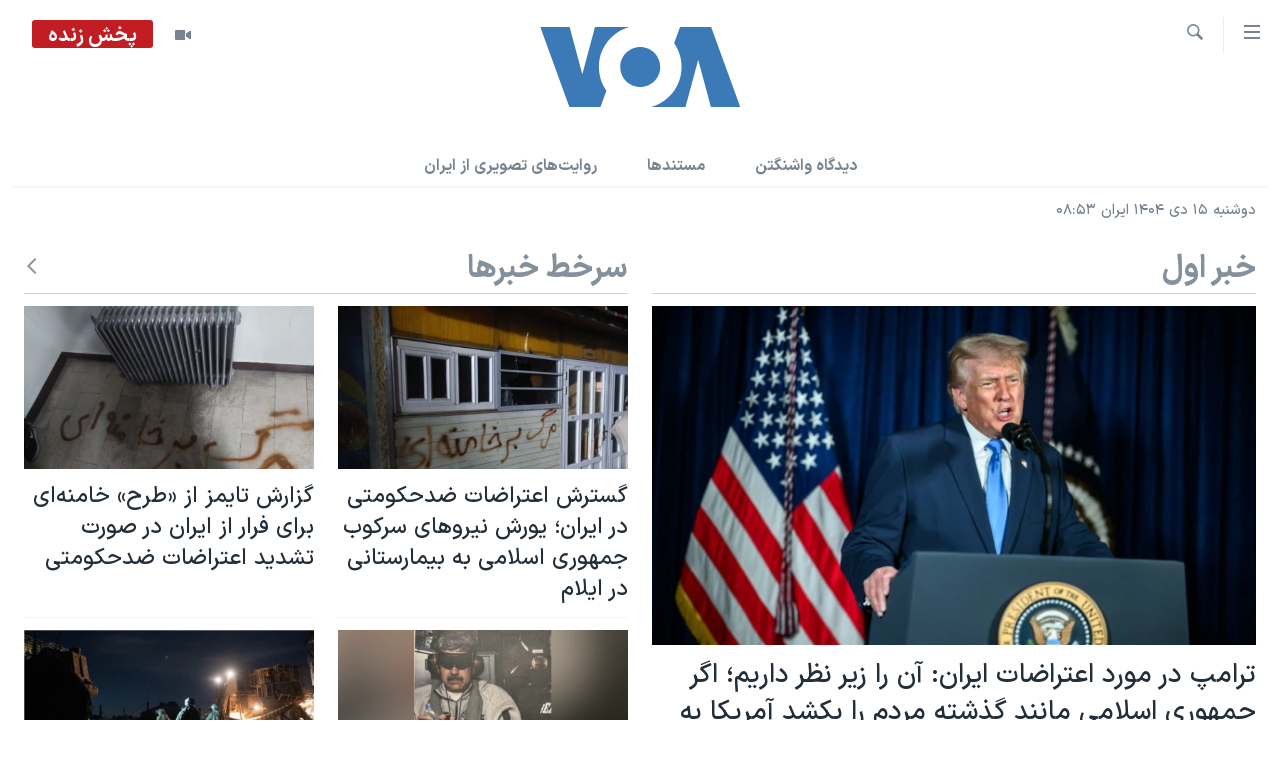

--- FILE ---
content_type: text/html; charset=utf-8
request_url: https://ir.voanews.com/
body_size: 13286
content:

<!DOCTYPE html>
<html lang="fa" dir="rtl" class="no-js">
<head>
<link href="/Content/responsive/VOA/fa-IR/VOA-fa-IR.css?&amp;av=0.0.0.0&amp;cb=306" rel="stylesheet"/>
<script src="https://tags.voanews.com/voa-pangea/prod/utag.sync.js"></script> <script type='text/javascript' src='https://www.youtube.com/iframe_api' async></script>
<script type="text/javascript">
//a general 'js' detection, must be on top level in <head>, due to CSS performance
document.documentElement.className = "js";
var cacheBuster = "306";
var appBaseUrl = "/";
var imgEnhancerBreakpoints = [0, 144, 256, 408, 650, 1023, 1597];
var isLoggingEnabled = false;
var isPreviewPage = false;
var isLivePreviewPage = false;
if (!isPreviewPage) {
window.RFE = window.RFE || {};
window.RFE.cacheEnabledByParam = window.location.href.indexOf('nocache=1') === -1;
const url = new URL(window.location.href);
const params = new URLSearchParams(url.search);
// Remove the 'nocache' parameter
params.delete('nocache');
// Update the URL without the 'nocache' parameter
url.search = params.toString();
window.history.replaceState(null, '', url.toString());
} else {
window.addEventListener('load', function() {
const links = window.document.links;
for (let i = 0; i < links.length; i++) {
links[i].href = '#';
links[i].target = '_self';
}
})
}
var pwaEnabled = false;
var swCacheDisabled;
</script>
<meta charset="utf-8" />
<title>صدای آمریکا | VOA Farsi</title>
<meta name="description" content="صدای آمریکا، رسانه بین‌المللی ایالات متحده، بازتاب‌دهنده اخبار و سیاست‌های آمریکا و رویداد‌های ایران و جهان به زبان فارسی
" />
<meta name="keywords" content="صدای آمریکا، وی او ای، برنامه تبلت، اخبار شبانگاهی، اخبار شامگاهی، روی خط، صفحه آخر،VOA، VOA Persian، VOA Farsi، " />
<meta name="viewport" content="width=device-width, initial-scale=1.0" />
<meta http-equiv="X-UA-Compatible" content="IE=edge" />
<meta name="robots" content="max-image-preview:large"><meta property="fb:pages" content="76683931440" />
<meta name="msvalidate.01" content="3286EE554B6F672A6F2E608C02343C0E" />
<link href="https://ir.voanews.com/" rel="canonical" />
<meta name="apple-mobile-web-app-title" content="صدای آمریکا" />
<meta name="apple-mobile-web-app-status-bar-style" content="black" />
<meta name="apple-itunes-app" content="app-id=1334373695" />
<meta content="article" property="og:type" />
<meta content="صدای آمریکا | VOA Farsi" property="og:title" />
<meta content="صدای آمریکا، رسانه بین‌المللی ایالات متحده، بازتاب‌دهنده اخبار و سیاست‌های آمریکا و رویداد‌های ایران و جهان به زبان فارسی
" property="og:description" />
<meta content="https://gdb.voanews.com/03cc0000-0aff-0242-ba4f-08da214f11eb_w1200_r1.png" property="og:image" />
<meta content="1200" property="og:image:width" />
<meta content="675" property="og:image:height" />
<meta content="https://ir.voanews.com/" property="og:url" />
<meta content="صدای آمریکا" property="og:site_name" />
<meta name="twitter:card" content="summary" />
<meta name="twitter:site" content="@VOAfarsi" />
<script type="application/ld+json">{"isAccessibleForFree":true,"headline":"صدای آمریکا | VOA Farsi","inLanguage":"fa-IR","keywords":"صدای آمریکا، وی او ای، برنامه تبلت، اخبار شبانگاهی، اخبار شامگاهی، روی خط، صفحه آخر،VOA، VOA Persian، VOA Farsi، ","datePublished":"2026-01-05 05:23:32Z","dateModified":"2026-01-05 05:23:32Z","publisher":{"logo":{"width":512,"height":220,"@type":"ImageObject","url":"https://ir.voanews.com/Content/responsive/VOA/fa-IR/img/logo.png"},"@type":"Organization","url":"https://ir.voanews.com","sameAs":["https://www.facebook.com/voafarsi","https://telegram.me/farsivoa","https://twitter.com/VOAfarsi","https://www.youtube.com/voafarsi","https://instagram.com/voafarsi/","\r\n\r\nhttps://www.threads.net/@voafarsi"],"name":"صدای آمریکا","alternateName":"صدای آمریکا"},"@context":"https://schema.org","@type":"WebSite","mainEntityOfPage":"https://ir.voanews.com/","url":"https://ir.voanews.com/","description":"صدای آمریکا، رسانه بین‌المللی ایالات متحده، بازتاب‌دهنده اخبار و سیاست‌های آمریکا و رویداد‌های ایران و جهان به زبان فارسی\r\n","name":"خانه","potentialAction":{"target":"https://ir.voanews.com/s?k={search_term_string}","query-input":"required name=search_term_string","@type":"SearchAction"}}</script>
<script src="/Scripts/responsive/infographics.b?v=dVbZ-Cza7s4UoO3BqYSZdbxQZVF4BOLP5EfYDs4kqEo1&amp;av=0.0.0.0&amp;cb=306"></script>
<script src="/Scripts/responsive/loader.b?v=Q26XNwrL6vJYKjqFQRDnx01Lk2pi1mRsuLEaVKMsvpA1&amp;av=0.0.0.0&amp;cb=306"></script>
<link rel="icon" type="image/svg+xml" href="/Content/responsive/VOA/img/webApp/favicon.svg" />
<link rel="alternate icon" href="/Content/responsive/VOA/img/webApp/favicon.ico" />
<link rel="apple-touch-icon" sizes="152x152" href="/Content/responsive/VOA/img/webApp/ico-152x152.png" />
<link rel="apple-touch-icon" sizes="144x144" href="/Content/responsive/VOA/img/webApp/ico-144x144.png" />
<link rel="apple-touch-icon" sizes="114x114" href="/Content/responsive/VOA/img/webApp/ico-114x114.png" />
<link rel="apple-touch-icon" sizes="72x72" href="/Content/responsive/VOA/img/webApp/ico-72x72.png" />
<link rel="apple-touch-icon-precomposed" href="/Content/responsive/VOA/img/webApp/ico-57x57.png" />
<link rel="icon" sizes="192x192" href="/Content/responsive/VOA/img/webApp/ico-192x192.png" />
<link rel="icon" sizes="128x128" href="/Content/responsive/VOA/img/webApp/ico-128x128.png" />
<meta name="msapplication-TileColor" content="#ffffff" />
<meta name="msapplication-TileImage" content="/Content/responsive/VOA/img/webApp/ico-144x144.png" />
<link rel="alternate" type="application/rss+xml" title="VOA - Top Stories [RSS]" href="/api/" />
<link rel="sitemap" type="application/rss+xml" href="/sitemap.xml" />
</head>
<body class=" nav-no-loaded cc_theme pg-section pg-home nojs-images date-time-enabled">
<script type="text/javascript" >
var analyticsData = {url:"https://ir.voanews.com",property_id:"476",page_title:"خانه",page_type:"homepage",content_type:"index",subcontent_type:"homepage",last_modified:"2026-01-05 05:23:32Z",pub_datetime:"2016-05-03 00:00:00Z",pub_year:"2016",pub_month:"05",pub_day:"03",pub_hour:"00",pub_weekday:"Tuesday",section:"خانه",english_section:"home",domain:"ir.voanews.com",language:"Persian",language_service:"VOA Persian",platform:"web",copied:"no",copied_article:"",copied_title:"",runs_js:"Yes",cms_release:"8.44.0.0.306",enviro_type:"prod",slug:"home",entity:"VOA",short_language_service:"PER",platform_short:"W",page_name:"خانه"};
</script>
<noscript><iframe src="https://www.googletagmanager.com/ns.html?id=GTM-N8MP7P" height="0" width="0" style="display:none;visibility:hidden"></iframe></noscript><script type="text/javascript" data-cookiecategory="analytics">
var gtmEventObject = Object.assign({}, analyticsData, {event: 'page_meta_ready'});window.dataLayer = window.dataLayer || [];window.dataLayer.push(gtmEventObject);
if (top.location === self.location) { //if not inside of an IFrame
var renderGtm = "true";
if (renderGtm === "true") {
(function(w,d,s,l,i){w[l]=w[l]||[];w[l].push({'gtm.start':new Date().getTime(),event:'gtm.js'});var f=d.getElementsByTagName(s)[0],j=d.createElement(s),dl=l!='dataLayer'?'&l='+l:'';j.async=true;j.src='//www.googletagmanager.com/gtm.js?id='+i+dl;f.parentNode.insertBefore(j,f);})(window,document,'script','dataLayer','GTM-N8MP7P');
}
}
</script>
<!--Analytics tag js version start-->
<script type="text/javascript" data-cookiecategory="analytics">
var utag_data = Object.assign({}, analyticsData, {});
if(typeof(TealiumTagFrom)==='function' && typeof(TealiumTagSearchKeyword)==='function') {
var utag_from=TealiumTagFrom();var utag_searchKeyword=TealiumTagSearchKeyword();
if(utag_searchKeyword!=null && utag_searchKeyword!=='' && utag_data["search_keyword"]==null) utag_data["search_keyword"]=utag_searchKeyword;if(utag_from!=null && utag_from!=='') utag_data["from"]=TealiumTagFrom();}
if(window.top!== window.self&&utag_data.page_type==="snippet"){utag_data.page_type = 'iframe';}
try{if(window.top!==window.self&&window.self.location.hostname===window.top.location.hostname){utag_data.platform = 'self-embed';utag_data.platform_short = 'se';}}catch(e){if(window.top!==window.self&&window.self.location.search.includes("platformType=self-embed")){utag_data.platform = 'cross-promo';utag_data.platform_short = 'cp';}}
(function(a,b,c,d){ a="https://tags.voanews.com/voa-pangea/prod/utag.js"; b=document;c="script";d=b.createElement(c);d.src=a;d.type="text/java"+c;d.async=true; a=b.getElementsByTagName(c)[0];a.parentNode.insertBefore(d,a); })();
</script>
<!--Analytics tag js version end-->
<!-- Analytics tag management NoScript -->
<noscript>
<img style="position: absolute; border: none;" src="https://ssc.voanews.com/b/ss/bbgprod,bbgentityvoa/1/G.4--NS/143976424?pageName=voa%3aper%3aw%3ahomepage%3a%d8%ae%d8%a7%d9%86%d9%87&amp;c6=%d8%ae%d8%a7%d9%86%d9%87&amp;v36=8.44.0.0.306&amp;v6=D=c6&amp;g=https%3a%2f%2fir.voanews.com&amp;c1=D=g&amp;v1=D=g&amp;events=event1&amp;c16=voa%20persian&amp;v16=D=c16&amp;c5=home&amp;v5=D=c5&amp;ch=%d8%ae%d8%a7%d9%86%d9%87&amp;c15=persian&amp;v15=D=c15&amp;c4=index&amp;v4=D=c4&amp;v20=no&amp;c17=web&amp;v17=D=c17&amp;mcorgid=518abc7455e462b97f000101%40adobeorg&amp;server=ir.voanews.com&amp;pageType=D=c4&amp;ns=bbg&amp;v29=D=server&amp;v25=voa&amp;v30=476&amp;v105=D=User-Agent " alt="analytics" width="1" height="1" /></noscript>
<!-- End of Analytics tag management NoScript -->
<!--*** Accessibility links - For ScreenReaders only ***-->
<section>
<div class="sr-only">
<h2>لینکهای قابل دسترسی</h2>
<ul>
<li><a href="#content" data-disable-smooth-scroll="1">جهش به محتوای اصلی</a></li>
<li><a href="#navigation" data-disable-smooth-scroll="1">جهش به صفحه اصلی </a></li>
<li><a href="#txtHeaderSearch" data-disable-smooth-scroll="1">جهش به جستجو</a></li>
</ul>
</div>
</section>
<div dir="rtl">
<div id="page">
<aside>
<div class="ctc-message pos-fix">
<div class="ctc-message__inner">لینک در حافظه ذخیره شد</div>
</div>
</aside>
<div class="hdr-20 hdr-20--big">
<div class="hdr-20__inner">
<div class="hdr-20__max pos-rel">
<div class="hdr-20__side hdr-20__side--primary d-flex">
<label data-for="main-menu-ctrl" data-switcher-trigger="true" data-switch-target="main-menu-ctrl" class="burger hdr-trigger pos-rel trans-trigger" data-trans-evt="click" data-trans-id="menu">
<span class="ico ico-close hdr-trigger__ico hdr-trigger__ico--close burger__ico burger__ico--close"></span>
<span class="ico ico-menu hdr-trigger__ico hdr-trigger__ico--open burger__ico burger__ico--open"></span>
</label>
<div class="menu-pnl pos-fix trans-target" data-switch-target="main-menu-ctrl" data-trans-id="menu">
<div class="menu-pnl__inner">
<nav class="main-nav menu-pnl__item menu-pnl__item--first">
<ul class="main-nav__list accordeon" data-analytics-tales="false" data-promo-name="link" data-location-name="nav,secnav">
<li class="main-nav__item">
<a class="main-nav__item-name main-nav__item-name--link" href="/" title="خانه" >خانه</a>
</li>
<li class="main-nav__item accordeon__item" data-switch-target="menu-item-790">
<label class="main-nav__item-name main-nav__item-name--label accordeon__control-label" data-switcher-trigger="true" data-for="menu-item-790">
موضوع ها
<span class="ico ico-chevron-down main-nav__chev"></span>
</label>
<div class="main-nav__sub-list">
<a class="main-nav__item-name main-nav__item-name--link main-nav__item-name--sub" href="/iran" title="ایران" data-item-name="iran" >ایران</a>
<a class="main-nav__item-name main-nav__item-name--link main-nav__item-name--sub" href="/america" title="آمریکا" data-item-name="us" >آمریکا</a>
<a class="main-nav__item-name main-nav__item-name--link main-nav__item-name--sub" href="/world" title="جهان" data-item-name="world" >جهان</a>
<a class="main-nav__item-name main-nav__item-name--link main-nav__item-name--sub" href="/z/1031" title="گزیده‌ها" data-item-name="s_persian_news" >گزیده‌ها</a>
<a class="main-nav__item-name main-nav__item-name--link main-nav__item-name--sub" href="/z/3826" title="ویژه برنامه‌ها" data-item-name="p_special-programs" >ویژه برنامه‌ها</a>
<a class="main-nav__item-name main-nav__item-name--link main-nav__item-name--sub" href="/z/6646" title="ویدیوها" data-item-name="s_videos" >ویدیوها</a>
<a class="main-nav__item-name main-nav__item-name--link main-nav__item-name--sub" href="/z/4264" title="حقوق شهروندی" data-item-name="s_civil-rights" >حقوق شهروندی</a>
<a class="main-nav__item-name main-nav__item-name--link main-nav__item-name--sub" href="/z/1037" title="علم و فناوری" data-item-name="s_persian_news_science-technology" >علم و فناوری</a>
<a class="main-nav__item-name main-nav__item-name--link main-nav__item-name--sub" href="/z/1113" title="گالری عکس" data-item-name="persian_news_photo-galleries" >گالری عکس</a>
<a class="main-nav__item-name main-nav__item-name--link main-nav__item-name--sub" href="/p/6980.html" title="آرشیو پخش زنده" >آرشیو پخش زنده</a>
</div>
</li>
<li class="main-nav__item">
<a class="main-nav__item-name main-nav__item-name--link" href="/programs/tv" title="برنامه های تلویزیونی" >برنامه های تلویزیونی</a>
</li>
<li class="main-nav__item">
<a class="main-nav__item-name main-nav__item-name--link" href="/schedule/tv.html#live-now" title="جدول برنامه ها" >جدول برنامه ها</a>
</li>
<li class="main-nav__item accordeon__item" data-switch-target="menu-item-1810">
<label class="main-nav__item-name main-nav__item-name--label accordeon__control-label" data-switcher-trigger="true" data-for="menu-item-1810">
صفحه‌های ویژه
<span class="ico ico-chevron-down main-nav__chev"></span>
</label>
<div class="main-nav__sub-list">
<a class="main-nav__item-name main-nav__item-name--link main-nav__item-name--sub" href="/p/7055.html" title="صفحه‌های ویژه" >صفحه‌های ویژه</a>
<a class="main-nav__item-name main-nav__item-name--link main-nav__item-name--sub" href="/p/9836.html" title="۲۵۰سالگی آمریکا" data-item-name="America250 project" >۲۵۰سالگی آمریکا</a>
<a class="main-nav__item-name main-nav__item-name--link main-nav__item-name--sub" href="/p/9133.html" title="مستندها" target="_blank" rel="noopener">مستندها</a>
<a class="main-nav__item-name main-nav__item-name--link main-nav__item-name--sub" href="/p/9582.html" title="بایگانی برنامه‌های تلویزیونی" target="_blank" rel="noopener">بایگانی برنامه‌های تلویزیونی</a>
<a class="main-nav__item-name main-nav__item-name--link main-nav__item-name--sub" href="/z/7939" title="انتخابات ریاست جمهوری آمریکا ۲۰۲۴" target="_blank" rel="noopener">انتخابات ریاست جمهوری آمریکا ۲۰۲۴</a>
<a class="main-nav__item-name main-nav__item-name--link main-nav__item-name--sub" href="/p/9307.html" title="حمله جمهوری اسلامی به اسرائیل" data-item-name="M.E. in crisis" >حمله جمهوری اسلامی به اسرائیل</a>
<a class="main-nav__item-name main-nav__item-name--link main-nav__item-name--sub" href="/p/9035.html" title="رمز مهسا" target="_blank" rel="noopener">رمز مهسا</a>
<a class="main-nav__item-name main-nav__item-name--link main-nav__item-name--sub" href="/p/8996.html" title="ورزش زنان در ایران" target="_blank" rel="noopener">ورزش زنان در ایران</a>
<a class="main-nav__item-name main-nav__item-name--link main-nav__item-name--sub" href="/p/8448.html" title="اعتراضات زن، زندگی، آزادی" target="_blank" rel="noopener">اعتراضات زن، زندگی، آزادی</a>
<a class="main-nav__item-name main-nav__item-name--link main-nav__item-name--sub" href="/p/7777.html" title="مجموعه مستندهای دادخواهی" target="_blank" rel="noopener">مجموعه مستندهای دادخواهی</a>
<a class="main-nav__item-name main-nav__item-name--link main-nav__item-name--sub" href="/p/9294.html" title="برنامه‌های نوروز ۱۴۰۳" target="_blank" rel="noopener">برنامه‌های نوروز ۱۴۰۳</a>
<a class="main-nav__item-name main-nav__item-name--link main-nav__item-name--sub" href="/p/7842.html" title="تریبونال مردمی آبان ۹۸" target="_blank" rel="noopener">تریبونال مردمی آبان ۹۸</a>
<a class="main-nav__item-name main-nav__item-name--link main-nav__item-name--sub" href="/p/8330.html" title="دادگاه حمید نوری" target="_blank" rel="noopener">دادگاه حمید نوری</a>
<a class="main-nav__item-name main-nav__item-name--link main-nav__item-name--sub" href="/p/7197.html" title="چهل سال گروگان‌گیری" target="_blank" rel="noopener">چهل سال گروگان‌گیری</a>
<a class="main-nav__item-name main-nav__item-name--link main-nav__item-name--sub" href="/p/6715.html" title="قانون شفافیت دارائی کادر رهبری ایران" target="_blank" rel="noopener">قانون شفافیت دارائی کادر رهبری ایران</a>
<a class="main-nav__item-name main-nav__item-name--link main-nav__item-name--sub" href="/p/7207.html" title="اعتراضات مردمی آبان ۹۸" target="_blank" rel="noopener">اعتراضات مردمی آبان ۹۸</a>
<a class="main-nav__item-name main-nav__item-name--link main-nav__item-name--sub" href="/p/9085.html" title="اسرائیل در جنگ" target="_blank" rel="noopener">اسرائیل در جنگ</a>
<a class="main-nav__item-name main-nav__item-name--link main-nav__item-name--sub" href="/p/9084.html" title="نرگس محمدی برنده جایزه نوبل صلح" target="_blank" rel="noopener">نرگس محمدی برنده جایزه نوبل صلح</a>
<a class="main-nav__item-name main-nav__item-name--link main-nav__item-name--sub" href="/z/1160" title="همایش محافظه‌کاران آمریکا &#171;سی‌پک&#187;" target="_blank" rel="noopener">همایش محافظه‌کاران آمریکا &#171;سی‌پک&#187;</a>
</div>
</li>
</ul>
</nav>
<div class="menu-pnl__item">
<a href="https://learningenglish.voanews.com/" class="menu-pnl__item-link" alt="یادگیری زبان انگلیسی">یادگیری زبان انگلیسی</a>
</div>
<div class="menu-pnl__item menu-pnl__item--social">
<h5 class="menu-pnl__sub-head">دنبال کنید</h5>
<a href="https://www.facebook.com/voafarsi" title="در فیسبوک ما را دنبال کنید" data-analytics-text="follow_on_facebook" class="btn btn--rounded btn--social-inverted menu-pnl__btn js-social-btn btn-facebook" target="_blank" rel="noopener">
<span class="ico ico-facebook-alt ico--rounded"></span>
</a>
<a href="https://telegram.me/farsivoa" title="در تلگرام ما را دنبال کنید" data-analytics-text="follow_on_telegram" class="btn btn--rounded btn--social-inverted menu-pnl__btn js-social-btn btn-telegram" target="_blank" rel="noopener">
<span class="ico ico-telegram ico--rounded"></span>
</a>
<a href="
https://www.threads.net/@voafarsi" title="در تردز ما را دنبال کنید" data-analytics-text="follow_on_threads" class="btn btn--rounded btn--social-inverted menu-pnl__btn js-social-btn btn-threads" target="_blank" rel="noopener">
<span class="ico ico-threads ico--rounded"></span>
</a>
<a href="https://twitter.com/VOAfarsi" title="در ایکس ما را دنبال کنید" data-analytics-text="follow_on_twitter" class="btn btn--rounded btn--social-inverted menu-pnl__btn js-social-btn btn-twitter" target="_blank" rel="noopener">
<span class="ico ico-twitter ico--rounded"></span>
</a>
<a href="https://www.youtube.com/voafarsi" title="در یوتیوب ما را دنبال کنید" data-analytics-text="follow_on_youtube" class="btn btn--rounded btn--social-inverted menu-pnl__btn js-social-btn btn-youtube" target="_blank" rel="noopener">
<span class="ico ico-youtube ico--rounded"></span>
</a>
<a href="https://instagram.com/voafarsi/" title="در اینستاگرام ما را دنبال کنید" data-analytics-text="follow_on_instagram" class="btn btn--rounded btn--social-inverted menu-pnl__btn js-social-btn btn-instagram" target="_blank" rel="noopener">
<span class="ico ico-instagram ico--rounded"></span>
</a>
</div>
<div class="menu-pnl__item">
<a href="/navigation/allsites" class="menu-pnl__item-link">
<span class="ico ico-languages "></span>
زبانهای مختلف
</a>
</div>
</div>
</div>
<label data-for="top-search-ctrl" data-switcher-trigger="true" data-switch-target="top-search-ctrl" class="top-srch-trigger hdr-trigger">
<span class="ico ico-close hdr-trigger__ico hdr-trigger__ico--close top-srch-trigger__ico top-srch-trigger__ico--close"></span>
<span class="ico ico-search hdr-trigger__ico hdr-trigger__ico--open top-srch-trigger__ico top-srch-trigger__ico--open"></span>
</label>
<div class="srch-top srch-top--in-header" data-switch-target="top-search-ctrl">
<div class="container">
<form action="/s" class="srch-top__form srch-top__form--in-header" id="form-topSearchHeader" method="get" role="search"><label for="txtHeaderSearch" class="sr-only">جستجو</label>
<input type="text" id="txtHeaderSearch" name="k" placeholder="متن جستجو ...." accesskey="s" value="" class="srch-top__input analyticstag-event" onkeydown="if (event.keyCode === 13) { FireAnalyticsTagEventOnSearch('search', $dom.get('#txtHeaderSearch')[0].value) }" />
<button title="جستجو" type="submit" class="btn btn--top-srch analyticstag-event" onclick="FireAnalyticsTagEventOnSearch('search', $dom.get('#txtHeaderSearch')[0].value) ">
<span class="ico ico-search"></span>
</button></form>
</div>
</div>
<a href="/" class="main-logo-link">
<img src="/Content/responsive/VOA/fa-IR/img/logo-compact.svg" class="main-logo main-logo--comp" alt="site logo">
<img src="/Content/responsive/VOA/fa-IR/img/logo.svg" class="main-logo main-logo--big" alt="site logo">
</a>
</div>
<div class="hdr-20__side hdr-20__side--secondary d-flex">
<a href="/z/6646" title="ویدیو" class="hdr-20__secondary-item" data-item-name="video">
<span class="ico ico-video hdr-20__secondary-icon"></span>
</a>
<a href="/s" title="جستجو" class="hdr-20__secondary-item hdr-20__secondary-item--search" data-item-name="search">
<span class="ico ico-search hdr-20__secondary-icon hdr-20__secondary-icon--search"></span>
</a>
<div class="hdr-20__secondary-item live-b-drop">
<div class="live-b-drop__off">
<a href="/live/video/86" class="live-b-drop__link" title="پخش زنده" data-item-name="live">
<span class="badge badge--live-btn badge--live">
پخش زنده
</span>
</a>
</div>
<div class="live-b-drop__on hidden">
<label data-for="live-ctrl" data-switcher-trigger="true" data-switch-target="live-ctrl" class="live-b-drop__label pos-rel">
<span class="badge badge--live badge--live-btn">
پخش زنده
</span>
<span class="ico ico-close live-b-drop__label-ico live-b-drop__label-ico--close"></span>
</label>
<div class="live-b-drop__panel" id="targetLivePanelDiv" data-switch-target="live-ctrl"></div>
</div>
</div>
<div class="srch-bottom">
<form action="/s" class="srch-bottom__form d-flex" id="form-bottomSearch" method="get" role="search"><label for="txtSearch" class="sr-only">جستجو</label>
<input type="search" id="txtSearch" name="k" placeholder="متن جستجو ...." accesskey="s" value="" class="srch-bottom__input analyticstag-event" onkeydown="if (event.keyCode === 13) { FireAnalyticsTagEventOnSearch('search', $dom.get('#txtSearch')[0].value) }" />
<button title="جستجو" type="submit" class="btn btn--bottom-srch analyticstag-event" onclick="FireAnalyticsTagEventOnSearch('search', $dom.get('#txtSearch')[0].value) ">
<span class="ico ico-search"></span>
</button></form>
</div>
</div>
<img src="/Content/responsive/VOA/fa-IR/img/logo-print.gif" class="logo-print" alt="site logo">
<img src="/Content/responsive/VOA/fa-IR/img/logo-print_color.png" class="logo-print logo-print--color" alt="site logo">
</div>
</div>
</div>
<script>
if (document.body.className.indexOf('pg-home') > -1) {
var nav2In = document.querySelector('.hdr-20__inner');
var nav2Sec = document.querySelector('.hdr-20__side--secondary');
var secStyle = window.getComputedStyle(nav2Sec);
if (nav2In && window.pageYOffset < 150 && secStyle['position'] !== 'fixed') {
nav2In.classList.add('hdr-20__inner--big')
}
}
</script>
<div class="c-hlights c-hlights--breaking c-hlights--no-item" data-hlight-display="mobile,desktop">
<div class="c-hlights__wrap container p-0">
<div class="c-hlights__nav">
<a role="button" href="#" title="قبلی">
<span class="ico ico-chevron-backward m-0"></span>
<span class="sr-only">قبلی</span>
</a>
<a role="button" href="#" title="بعدی">
<span class="ico ico-chevron-forward m-0"></span>
<span class="sr-only">بعدی</span>
</a>
</div>
<span class="c-hlights__label">
<span class="">خبر فوری</span>
<span class="switcher-trigger">
<label data-for="more-less-1" data-switcher-trigger="true" class="switcher-trigger__label switcher-trigger__label--more p-b-0" title="بیشتر بخوانید">
<span class="ico ico-chevron-down"></span>
</label>
<label data-for="more-less-1" data-switcher-trigger="true" class="switcher-trigger__label switcher-trigger__label--less p-b-0" title="کمتر">
<span class="ico ico-chevron-up"></span>
</label>
</span>
</span>
<ul class="c-hlights__items switcher-target" data-switch-target="more-less-1">
</ul>
</div>
</div> <div class="sub-nav container">
<div class="sub-nav__inner">
<a class="sub-nav__link" href="https://editorials.voa.gov/z/6242" title="دیدگاه واشنگتن" target="_blank" rel="noopener">دیدگاه واشنگتن</a>
<a class="sub-nav__link" href="/p/9133.html" title="مستندها" target="_blank" rel="noopener">مستندها</a>
<a class="sub-nav__link" href="/z/7790" title="روایت‌های تصویری از ایران" >روایت‌های تصویری از ایران</a>
</div>
</div>
<div class="date-time-area ">
<div class="container">
<span class="date-time">
دوشنبه ۱۵ دی ۱۴۰۴ ایران ۰۸:۵۳
</span>
</div>
</div>
<div id="content">
<div class="wg-hlight" id="wrowblock-5227_45" >
<div class="container" id="wrowblock-5227_46" >
</div>
</div>
<div class="container" id="wrowblock-48493_74" >
<div class="row" id="wrowblock-48493_52" >
<div class="col-xs-12 col-sm-12 col-md-6 col-lg-6 wg-area-2c" id="wrowblock-48493_53" >
<div class="media-block-wrap" id="wrowblock-48493_55" data-area-id=R2_1>
<h2 class="section-head">
خبر اول </h2>
<div class="row">
<div class="col-xs-12 col-sm-12 col-md-12 col-lg-12 wg-area-2c">
<div class="row">
<ul>
<li class="col-xs-12 col-sm-12 col-md-12 col-lg-12">
<div class="media-block ">
<a href="/a/8099025.html" class="img-wrap img-wrap--t-spac img-wrap--size-1" title="ترامپ در مورد اعتراضات ایران: آن را زیر نظر داریم؛ اگر جمهوری اسلامی مانند گذشته مردم را بکشد آمریکا به شدت به آن ضربه خواهد زد">
<div class="thumb thumb16_9">
<noscript class="nojs-img">
<img src="https://gdb.voanews.com/b02ce4b8-bb7a-4607-f727-08de3bf95a74_w250_r1.jpg" alt="دونالد ترامپ، رئیس جمهوری آمریکا - آرشیو" />
</noscript>
<img data-src="https://gdb.voanews.com/b02ce4b8-bb7a-4607-f727-08de3bf95a74_w250_r1.jpg" src="" alt="دونالد ترامپ، رئیس جمهوری آمریکا - آرشیو" class=""/>
</div>
</a>
</div>
</li>
</ul>
</div>
</div>
<div class="col-xs-12 col-sm-12 col-md-12 col-lg-12 wg-area-2c">
<div class="row">
<ul>
<li class="col-xs-12 col-sm-12 col-md-12 col-lg-12">
<div class="media-block media-block--top-story-package package-list--last">
<div class="media-block__content">
<a href="/a/8099025.html">
<h4 class="media-block__title media-block__title--size-1" title="ترامپ در مورد اعتراضات ایران: آن را زیر نظر داریم؛ اگر جمهوری اسلامی مانند گذشته مردم را بکشد آمریکا به شدت به آن ضربه خواهد زد">
ترامپ در مورد اعتراضات ایران: آن را زیر نظر داریم؛ اگر جمهوری اسلامی مانند گذشته مردم را بکشد آمریکا به شدت به آن ضربه خواهد زد
</h4>
<p class="perex perex--mb perex--size-1">دونالد ترامپ، رئیس جمهوری آمریکا روز یکشنبه به خبرنگاران گفت اگر جمهوری اسلامی &#171;مانند گذشته شروع به کشتن مردم کنند، فکر می‌کنم ایالات متحده به شدت به آنها ضربه خواهد زد.&#187;</p>
</a>
</div>
</div>
</li>
</ul>
</div>
</div>
</div>
</div>
</div>
<div class="col-xs-12 col-sm-12 col-md-6 col-lg-6 wg-area-2c" id="wrowblock-48493_54" >
<div class="media-block-wrap" id="wrowblock-48493_56" data-area-id=R2_2>
<h2 class="section-head">
<a href="/z/1696"><span class="ico ico-chevron-forward pull-right flip"></span>سرخط خبرها</a> </h2>
<div class="row">
<ul>
<li class="col-xs-12 col-sm-6 col-md-6 col-lg-6 mb-grid">
<div class="media-block ">
<a href="/a/8099028.html" class="img-wrap img-wrap--t-spac img-wrap--size-2" title="گسترش اعتراضات ضدحکومتی در ایران؛ یورش نیروهای سرکوب جمهوری اسلامی به بیمارستانی در ایلام">
<div class="thumb thumb16_9">
<noscript class="nojs-img">
<img src="https://gdb.voanews.com/3d02791d-b181-4a4f-457f-08de3cb97958_w160_r1.jpg" alt="شعار مرگ بر خامنه‌ای
شیشه‌های دفتر بسیج
دانشگاه خواجه نصیر دیوارهای دفتر بسیج ۱۳ دی ۱۴۰۴" />
</noscript>
<img data-src="https://gdb.voanews.com/3d02791d-b181-4a4f-457f-08de3cb97958_w100_r1.jpg" src="" alt="شعار مرگ بر خامنه‌ای
شیشه‌های دفتر بسیج
دانشگاه خواجه نصیر دیوارهای دفتر بسیج ۱۳ دی ۱۴۰۴" class=""/>
</div>
</a>
<div class="media-block__content">
<a href="/a/8099028.html">
<h4 class="media-block__title media-block__title--size-2" title="گسترش اعتراضات ضدحکومتی در ایران؛ یورش نیروهای سرکوب جمهوری اسلامی به بیمارستانی در ایلام">
گسترش اعتراضات ضدحکومتی در ایران؛ یورش نیروهای سرکوب جمهوری اسلامی به بیمارستانی در ایلام
</h4>
</a>
</div>
</div>
</li>
<li class="col-xs-12 col-sm-6 col-md-6 col-lg-6 mb-grid">
<div class="media-block ">
<a href="/a/8099026.html" class="img-wrap img-wrap--t-spac img-wrap--size-2" title="گزارش تایمز از &#171;طرح&#187; خامنه‌ای برای فرار از ایران در صورت تشدید اعتراضات ضدحکومتی">
<div class="thumb thumb16_9">
<noscript class="nojs-img">
<img src="https://gdb.voanews.com/9401a36b-597e-489a-ca0d-08de3bf6f1ff_w160_r1.jpg" alt="شعار مرگ بر خامنه‌ای
دانشگاه خواجه نصیر شعارنویسی دانشجویان خوابگاه ۱۳ دی ۱۴۰۴" />
</noscript>
<img data-src="https://gdb.voanews.com/9401a36b-597e-489a-ca0d-08de3bf6f1ff_w100_r1.jpg" src="" alt="شعار مرگ بر خامنه‌ای
دانشگاه خواجه نصیر شعارنویسی دانشجویان خوابگاه ۱۳ دی ۱۴۰۴" class=""/>
</div>
</a>
<div class="media-block__content">
<a href="/a/8099026.html">
<h4 class="media-block__title media-block__title--size-2" title="گزارش تایمز از &#171;طرح&#187; خامنه‌ای برای فرار از ایران در صورت تشدید اعتراضات ضدحکومتی">
گزارش تایمز از &#171;طرح&#187; خامنه‌ای برای فرار از ایران در صورت تشدید اعتراضات ضدحکومتی
</h4>
</a>
</div>
</div>
</li>
<li class="col-xs-12 col-sm-6 col-md-6 col-lg-6 mb-grid">
<div class="media-block ">
<a href="/a/8098797.html" class="img-wrap img-wrap--t-spac img-wrap--size-2" title="جزئیات آمادگی برای بازداشت مادورو؛ ماه‌ها برنامه‌ریزی مشترک نهادهای امنیتی و قضایی آمریکا">
<div class="thumb thumb16_9">
<noscript class="nojs-img">
<img src="https://gdb.voanews.com/85bc7923-4b2c-4d27-4572-08de3cb97958_w160_r1.jpg" alt="" />
</noscript>
<img data-src="https://gdb.voanews.com/85bc7923-4b2c-4d27-4572-08de3cb97958_w100_r1.jpg" src="" alt="" class=""/>
</div>
</a>
<div class="media-block__content">
<a href="/a/8098797.html">
<h4 class="media-block__title media-block__title--size-2" title="جزئیات آمادگی برای بازداشت مادورو؛ ماه‌ها برنامه‌ریزی مشترک نهادهای امنیتی و قضایی آمریکا">
جزئیات آمادگی برای بازداشت مادورو؛ ماه‌ها برنامه‌ریزی مشترک نهادهای امنیتی و قضایی آمریکا
</h4>
</a>
</div>
</div>
</li>
<li class="col-xs-12 col-sm-6 col-md-6 col-lg-6 mb-grid">
<div class="media-block ">
<a href="/a/israel-destroys-two-kilometers-of-hamas-tunnel-in-beit-lahiya/8098781.html" class="img-wrap img-wrap--t-spac img-wrap--size-2" title="ارتش اسرائیل از انهدام تونل دو کیلومتری حماس در بیت‌لاهیا خبر داد">
<div class="thumb thumb16_9">
<noscript class="nojs-img">
<img src="https://gdb.voanews.com/66c9e0d8-34fa-4e02-7ce9-08de3bec8ac7_w160_r1.png" alt="نیروهای ارتش دفاعی اسرائیل در شمال نوار غزه" />
</noscript>
<img data-src="https://gdb.voanews.com/66c9e0d8-34fa-4e02-7ce9-08de3bec8ac7_w100_r1.png" src="" alt="نیروهای ارتش دفاعی اسرائیل در شمال نوار غزه" class=""/>
</div>
</a>
<div class="media-block__content">
<a href="/a/israel-destroys-two-kilometers-of-hamas-tunnel-in-beit-lahiya/8098781.html">
<h4 class="media-block__title media-block__title--size-2" title="ارتش اسرائیل از انهدام تونل دو کیلومتری حماس در بیت‌لاهیا خبر داد">
ارتش اسرائیل از انهدام تونل دو کیلومتری حماس در بیت‌لاهیا خبر داد
</h4>
</a>
</div>
</div>
</li>
</ul>
</div>
</div>
</div>
</div>
</div>
<div class="container" id="wrowblock-5230_75" >
<div class="row" id="wrowblock-5230_57" >
<div class="col-xs-12 col-sm-12 col-md-6 col-lg-6 wg-area-2c" id="wrowblock-5230_58" >
</div>
<div class="col-xs-12 col-sm-6 col-md-3 col-lg-3 wg-area-1c" id="wrowblock-5230_59" >
</div>
<div class="col-xs-12 col-sm-6 col-md-3 col-lg-3 wg-area-1c" id="wrowblock-5230_60" >
</div>
</div>
</div>
<div class="container" id="wrowblock-18314_73" >
<div class="row" id="wrowblock-18314_49" >
<div class="col-xs-12 col-sm-12 col-md-12 col-lg-12 wg-area-4c" id="wrowblock-18314_50" >
</div>
</div>
</div>
<div class="container" id="wrowblock-5231_76" >
<div class="row sm-clear-third" id="wrowblock-5231_64" >
<div class="col-xs-12 col-sm-6 col-md-3 col-lg-3 wg-area-1c" id="wrowblock-5231_65" >
</div>
<div class="col-xs-12 col-sm-6 col-md-3 col-lg-3 wg-area-1c" id="wrowblock-5231_66" >
</div>
<div class="col-xs-12 col-sm-6 col-md-3 col-lg-3 wg-area-1c" id="wrowblock-5231_67" >
</div>
<div class="col-xs-12 col-sm-6 col-md-3 col-lg-3 wg-area-1c" id="wrowblock-5231_68" >
</div>
</div>
</div>
<div class="fredContent" id="wrowblock-43891_42" >
<div class="fredContent__bg" id="wrowblock-43891_44" data-area-id=R6_1>
<div class="container">
<h2 class="section-head section-head--fred-dark">
<a href="/z/6646"><span class="ico ico-chevron-forward pull-right flip"></span>ویدیوها</a> </h2>
<div class="fredContent__controls">
<div class="fredContent__controls-inner">
<div class="fredContent__control fredContent__control--prev" title="اسلاید قبلی">
<span class="sr-only access-help-text">اسلاید قبلی</span>
<span class="ico ico-chevron-left"></span>
</div>
<div class="fredContent__control fredContent__control--next" title="اسلاید بعدی">
<span class="sr-only access-help-text">اسلاید بعدی</span>
<span class="ico ico-chevron-right"></span>
</div>
</div>
</div>
<div class="fredContent__slider pos-rel">
<div class="swipe-slide swipe-slide--stepper swipe-slide--overflow">
<ul class="swipe-slide__inner swipe-slide__inner--fred">
<li class="fredContent__slider-item">
<div class="media-block ">
<a href="/a/iran-increased-nationwide-protests-venezuela-soleimani/8098810.html" class="img-wrap img-wrap--size-3" title="اوج‌گیری اعتراضات سراسری در ایران؛ دستگیری دیکتاتور ونزوئلا و سالروز کشته شدن قاسم سلیمانی">
<div class="thumb thumb16_9">
<noscript class="nojs-img">
<img src="https://gdb.voanews.com/c29a45a7-3e21-497d-29f8-08de3c9a2615_tv_w160_r1.jpg" alt="اوج‌گیری اعتراضات سراسری در ایران؛ دستگیری دیکتاتور ونزوئلا و سالروز کشته شدن قاسم سلیمانی" />
</noscript>
<img data-src="https://gdb.voanews.com/c29a45a7-3e21-497d-29f8-08de3c9a2615_tv_w66_r1.jpg" src="" alt="اوج‌گیری اعتراضات سراسری در ایران؛ دستگیری دیکتاتور ونزوئلا و سالروز کشته شدن قاسم سلیمانی" class=""/>
</div>
<span class="ico ico-video ico--media-type"></span>
</a>
<div class="media-block__content">
<a href="/a/iran-increased-nationwide-protests-venezuela-soleimani/8098810.html">
<h4 class="media-block__title media-block__title--size-3" title="اوج‌گیری اعتراضات سراسری در ایران؛ دستگیری دیکتاتور ونزوئلا و سالروز کشته شدن قاسم سلیمانی">
اوج‌گیری اعتراضات سراسری در ایران؛ دستگیری دیکتاتور ونزوئلا و سالروز کشته شدن قاسم سلیمانی
</h4>
</a>
</div>
</div>
</li>
<li class="fredContent__slider-item">
<div class="media-block ">
<a href="/a/8099021.html" class="img-wrap img-wrap--size-3" title="مهمترین واکنش‌های کاربران به اعتراضات ضدحکومتی در ایران چه بود؟">
<div class="thumb thumb16_9">
<noscript class="nojs-img">
<img src="https://gdb.voanews.com/906210ec-0666-4827-7cf1-08de3bec8ac7_tv_w160_r1.jpg" alt="مهمترین واکنش‌های کاربران به اعتراضات ضدحکومتی در ایران چه بود؟" />
</noscript>
<img data-src="https://gdb.voanews.com/906210ec-0666-4827-7cf1-08de3bec8ac7_tv_w66_r1.jpg" src="" alt="مهمترین واکنش‌های کاربران به اعتراضات ضدحکومتی در ایران چه بود؟" class=""/>
</div>
<span class="ico ico-video ico--media-type"></span>
</a>
<div class="media-block__content">
<a href="/a/8099021.html">
<h4 class="media-block__title media-block__title--size-3" title="مهمترین واکنش‌های کاربران به اعتراضات ضدحکومتی در ایران چه بود؟">
مهمترین واکنش‌های کاربران به اعتراضات ضدحکومتی در ایران چه بود؟
</h4>
</a>
</div>
</div>
</li>
<li class="fredContent__slider-item">
<div class="media-block ">
<a href="/a/iran-khamenei-threats-protesters-social-media-reactions/8098815.html" class="img-wrap img-wrap--size-3" title="واکنش‌های گسترده به تهدیدهای خامنه‌ای علیه معترضان ضدحکومتی">
<div class="thumb thumb16_9">
<noscript class="nojs-img">
<img src="https://gdb.voanews.com/3d18aa5a-3643-420b-7cef-08de3bec8ac7_tv_w160_r1.jpg" alt="واکنش‌های گسترده به تهدیدهای خامنه‌ای علیه معترضان ضدحکومتی" />
</noscript>
<img data-src="https://gdb.voanews.com/3d18aa5a-3643-420b-7cef-08de3bec8ac7_tv_w66_r1.jpg" src="" alt="واکنش‌های گسترده به تهدیدهای خامنه‌ای علیه معترضان ضدحکومتی" class=""/>
</div>
<span class="ico ico-video ico--media-type"></span>
</a>
<div class="media-block__content">
<a href="/a/iran-khamenei-threats-protesters-social-media-reactions/8098815.html">
<h4 class="media-block__title media-block__title--size-3" title="واکنش‌های گسترده به تهدیدهای خامنه‌ای علیه معترضان ضدحکومتی">
واکنش‌های گسترده به تهدیدهای خامنه‌ای علیه معترضان ضدحکومتی
</h4>
</a>
</div>
</div>
</li>
<li class="fredContent__slider-item">
<div class="media-block ">
<a href="/a/panama-corruption-documents-voa-farsi-report/8098813.html" class="img-wrap img-wrap--size-3" title="اسناد پاناما و افشای الگوی فساد جمهوری اسلامی">
<div class="thumb thumb16_9">
<noscript class="nojs-img">
<img src="https://gdb.voanews.com/57ef7535-b2d0-4677-4586-08de3cb97958_tv_w160_r1.jpg" alt="اسناد پاناما و افشای الگوی فساد جمهوری اسلامی" />
</noscript>
<img data-src="https://gdb.voanews.com/57ef7535-b2d0-4677-4586-08de3cb97958_tv_w66_r1.jpg" src="" alt="اسناد پاناما و افشای الگوی فساد جمهوری اسلامی" class=""/>
</div>
<span class="ico ico-video ico--media-type"></span>
</a>
<div class="media-block__content">
<a href="/a/panama-corruption-documents-voa-farsi-report/8098813.html">
<h4 class="media-block__title media-block__title--size-3" title="اسناد پاناما و افشای الگوی فساد جمهوری اسلامی">
اسناد پاناما و افشای الگوی فساد جمهوری اسلامی
</h4>
</a>
</div>
</div>
</li>
<li class="fredContent__slider-item">
<div class="media-block ">
<a href="/a/maduro-united-states-arrest-social-media-reactions/8098808.html" class="img-wrap img-wrap--size-3" title="واکنش‌ها به دستگیری مادورو؛ کاربران: نوبت &#171;موشعلی&#187; است">
<div class="thumb thumb16_9">
<noscript class="nojs-img">
<img src="https://gdb.voanews.com/165db7a9-d357-46e3-ca0f-08de3bf6f1ff_tv_w160_r1.jpg" alt="واکنش‌ها به دستگیری مادورو؛ کاربران: نوبت &#171;موشعلی&#187; است" />
</noscript>
<img data-src="https://gdb.voanews.com/165db7a9-d357-46e3-ca0f-08de3bf6f1ff_tv_w66_r1.jpg" src="" alt="واکنش‌ها به دستگیری مادورو؛ کاربران: نوبت &#171;موشعلی&#187; است" class=""/>
</div>
<span class="ico ico-video ico--media-type"></span>
</a>
<div class="media-block__content">
<a href="/a/maduro-united-states-arrest-social-media-reactions/8098808.html">
<h4 class="media-block__title media-block__title--size-3" title="واکنش‌ها به دستگیری مادورو؛ کاربران: نوبت &#171;موشعلی&#187; است">
واکنش‌ها به دستگیری مادورو؛ کاربران: نوبت &#171;موشعلی&#187; است
</h4>
</a>
</div>
</div>
</li>
<li class="fredContent__slider-item">
<div class="media-block ">
<a href="/a/8098806.html" class="img-wrap img-wrap--size-3" title=" حضور مردم معترض در خیابان‌های &#171;سنگسر&#187; استان سمنان
">
<div class="thumb thumb16_9">
<noscript class="nojs-img">
<img src="https://gdb.voanews.com/9eca20b9-903c-46aa-29f7-08de3c9a2615_tv_w160_r1.jpg" alt=" حضور مردم معترض در خیابان‌های &#171;سنگسر&#187; استان سمنان
" />
</noscript>
<img data-src="https://gdb.voanews.com/9eca20b9-903c-46aa-29f7-08de3c9a2615_tv_w66_r1.jpg" src="" alt=" حضور مردم معترض در خیابان‌های &#171;سنگسر&#187; استان سمنان
" class=""/>
</div>
<span class="ico ico-video ico--media-type"></span>
</a>
<div class="media-block__content">
<a href="/a/8098806.html">
<h4 class="media-block__title media-block__title--size-3" title=" حضور مردم معترض در خیابان‌های &#171;سنگسر&#187; استان سمنان
">
حضور مردم معترض در خیابان‌های &#171;سنگسر&#187; استان سمنان
</h4>
</a>
</div>
</div>
</li>
<li class="fredContent__slider-item">
<div class="media-block ">
<a href="/a/voa-farsi-report-iran-brave-protesters/8098816.html" class="img-wrap img-wrap--size-3" title="ايستادگى جان‌هاى تنها، شكست منطق سركوب">
<div class="thumb thumb16_9">
<noscript class="nojs-img">
<img src="https://gdb.voanews.com/51b0ff9d-95fd-4b0e-7cf0-08de3bec8ac7_tv_w160_r1.jpg" alt="ايستادگى جان‌هاى تنها، شكست منطق سركوب" />
</noscript>
<img data-src="https://gdb.voanews.com/51b0ff9d-95fd-4b0e-7cf0-08de3bec8ac7_tv_w66_r1.jpg" src="" alt="ايستادگى جان‌هاى تنها، شكست منطق سركوب" class=""/>
</div>
<span class="ico ico-video ico--media-type"></span>
</a>
<div class="media-block__content">
<a href="/a/voa-farsi-report-iran-brave-protesters/8098816.html">
<h4 class="media-block__title media-block__title--size-3" title="ايستادگى جان‌هاى تنها، شكست منطق سركوب">
ايستادگى جان‌هاى تنها، شكست منطق سركوب
</h4>
</a>
</div>
</div>
</li>
<li class="fredContent__slider-item">
<div class="media-block ">
<a href="/a/iran-high-inflation-prices-groceries/8099020.html" class="img-wrap img-wrap--size-3" title="حذف ارز ترجیحی کالاهای اساسی؛ موج بزرگ دیگری از گرانی در راه است">
<div class="thumb thumb16_9">
<noscript class="nojs-img">
<img src="https://gdb.voanews.com/a5dd1e86-0696-4520-f744-08de3bf95a74_tv_w160_r1.jpg" alt="حذف ارز ترجیحی کالاهای اساسی؛ موج بزرگ دیگری از گرانی در راه است" />
</noscript>
<img data-src="https://gdb.voanews.com/a5dd1e86-0696-4520-f744-08de3bf95a74_tv_w66_r1.jpg" src="" alt="حذف ارز ترجیحی کالاهای اساسی؛ موج بزرگ دیگری از گرانی در راه است" class=""/>
</div>
<span class="ico ico-video ico--media-type"></span>
</a>
<div class="media-block__content">
<a href="/a/iran-high-inflation-prices-groceries/8099020.html">
<h4 class="media-block__title media-block__title--size-3" title="حذف ارز ترجیحی کالاهای اساسی؛ موج بزرگ دیگری از گرانی در راه است">
حذف ارز ترجیحی کالاهای اساسی؛ موج بزرگ دیگری از گرانی در راه است
</h4>
</a>
</div>
</div>
</li>
<li class="fredContent__slider-item">
<div class="media-block ">
<a href="/a/8099019.html" class="img-wrap img-wrap--size-3" title="گزارش سوران خاطری از رویدادهایی که باعث افزایش فشار بر جمهوری اسلامی شده است ">
<div class="thumb thumb16_9">
<noscript class="nojs-img">
<img src="https://gdb.voanews.com/a21da249-ded7-4816-4588-08de3cb97958_tv_w160_r1.jpg" alt="گزارش سوران خاطری از رویدادهایی که باعث افزایش فشار بر جمهوری اسلامی شده است " />
</noscript>
<img data-src="https://gdb.voanews.com/a21da249-ded7-4816-4588-08de3cb97958_tv_w66_r1.jpg" src="" alt="گزارش سوران خاطری از رویدادهایی که باعث افزایش فشار بر جمهوری اسلامی شده است " class=""/>
</div>
<span class="ico ico-video ico--media-type"></span>
</a>
<div class="media-block__content">
<a href="/a/8099019.html">
<h4 class="media-block__title media-block__title--size-3" title="گزارش سوران خاطری از رویدادهایی که باعث افزایش فشار بر جمهوری اسلامی شده است ">
گزارش سوران خاطری از رویدادهایی که باعث افزایش فشار بر جمهوری اسلامی شده است
</h4>
</a>
</div>
</div>
</li>
<li class="fredContent__slider-item">
<div class="media-block ">
<a href="/a/8099023.html" class="img-wrap img-wrap--size-3" title="فرار نیروهای سرکوب از دست معترضان در شهر &#171;شازند&#187; استان مرکزی">
<div class="thumb thumb16_9">
<noscript class="nojs-img">
<img src="https://gdb.voanews.com/32705b0d-6bde-4cab-f745-08de3bf95a74_tv_w160_r1.jpg" alt="فرار نیروهای سرکوب از دست معترضان در شهر &#171;شازند&#187; استان مرکزی" />
</noscript>
<img data-src="https://gdb.voanews.com/32705b0d-6bde-4cab-f745-08de3bf95a74_tv_w66_r1.jpg" src="" alt="فرار نیروهای سرکوب از دست معترضان در شهر &#171;شازند&#187; استان مرکزی" class=""/>
</div>
<span class="ico ico-video ico--media-type"></span>
</a>
<div class="media-block__content">
<a href="/a/8099023.html">
<h4 class="media-block__title media-block__title--size-3" title="فرار نیروهای سرکوب از دست معترضان در شهر &#171;شازند&#187; استان مرکزی">
فرار نیروهای سرکوب از دست معترضان در شهر &#171;شازند&#187; استان مرکزی
</h4>
</a>
</div>
</div>
</li>
<li class="fredContent__slider-item">
<div class="media-block ">
<a href="/a/voa-farsi-guest-farzaneh-roostaei-iran-protests/8098814.html" class="img-wrap img-wrap--size-3" title="فرزانه روستایی: مسئله اعتراضات ضدحکومتی در ایران اقتصادی نیست">
<div class="thumb thumb16_9">
<noscript class="nojs-img">
<img src="https://gdb.voanews.com/baddc3b2-f6e8-4296-4587-08de3cb97958_tv_w160_r1.jpg" alt="فرزانه روستایی: مسئله اعتراضات ضدحکومتی در ایران اقتصادی نیست" />
</noscript>
<img data-src="https://gdb.voanews.com/baddc3b2-f6e8-4296-4587-08de3cb97958_tv_w66_r1.jpg" src="" alt="فرزانه روستایی: مسئله اعتراضات ضدحکومتی در ایران اقتصادی نیست" class=""/>
</div>
<span class="ico ico-video ico--media-type"></span>
</a>
<div class="media-block__content">
<a href="/a/voa-farsi-guest-farzaneh-roostaei-iran-protests/8098814.html">
<h4 class="media-block__title media-block__title--size-3" title="فرزانه روستایی: مسئله اعتراضات ضدحکومتی در ایران اقتصادی نیست">
فرزانه روستایی: مسئله اعتراضات ضدحکومتی در ایران اقتصادی نیست
</h4>
</a>
</div>
</div>
</li>
<li class="fredContent__slider-item">
<div class="media-block ">
<a href="/a/voa-farsi-guest-victoria-azad-iran-protests/8098809.html" class="img-wrap img-wrap--size-3" title="ویکتوریا آزاد: شعارها نباید تفرقه‌افکنانه باشد باید وحدت‌بخش باشد">
<div class="thumb thumb16_9">
<noscript class="nojs-img">
<img src="https://gdb.voanews.com/d44d647b-906f-4267-f743-08de3bf95a74_tv_w160_r1.jpg" alt="ویکتوریا آزاد: شعارها نباید تفرقه‌افکنانه باشد باید وحدت‌بخش باشد" />
</noscript>
<img data-src="https://gdb.voanews.com/d44d647b-906f-4267-f743-08de3bf95a74_tv_w66_r1.jpg" src="" alt="ویکتوریا آزاد: شعارها نباید تفرقه‌افکنانه باشد باید وحدت‌بخش باشد" class=""/>
</div>
<span class="ico ico-video ico--media-type"></span>
</a>
<div class="media-block__content">
<a href="/a/voa-farsi-guest-victoria-azad-iran-protests/8098809.html">
<h4 class="media-block__title media-block__title--size-3" title="ویکتوریا آزاد: شعارها نباید تفرقه‌افکنانه باشد باید وحدت‌بخش باشد">
ویکتوریا آزاد: شعارها نباید تفرقه‌افکنانه باشد باید وحدت‌بخش باشد
</h4>
</a>
</div>
</div>
</li>
<li class="fredContent__slider-item">
<div class="media-block ">
<a href="/a/marco-rubio-united-states-voa-farsi/8098811.html" class="img-wrap img-wrap--size-3" title="روبیو: اجازه نمی‌دهیم کشوری در نیم‌کره غربی به نقطه نفوذ جمهوری اسلامی و حزب‌الله تبدیل شود">
<div class="thumb thumb16_9">
<noscript class="nojs-img">
<img src="https://gdb.voanews.com/7486c7a0-5530-4b21-29f9-08de3c9a2615_tv_w160_r1.jpg" alt="روبیو: اجازه نمی‌دهیم کشوری در نیم‌کره غربی به نقطه نفوذ جمهوری اسلامی و حزب‌الله تبدیل شود" />
</noscript>
<img data-src="https://gdb.voanews.com/7486c7a0-5530-4b21-29f9-08de3c9a2615_tv_w66_r1.jpg" src="" alt="روبیو: اجازه نمی‌دهیم کشوری در نیم‌کره غربی به نقطه نفوذ جمهوری اسلامی و حزب‌الله تبدیل شود" class=""/>
</div>
<span class="ico ico-video ico--media-type"></span>
</a>
<div class="media-block__content">
<a href="/a/marco-rubio-united-states-voa-farsi/8098811.html">
<h4 class="media-block__title media-block__title--size-3" title="روبیو: اجازه نمی‌دهیم کشوری در نیم‌کره غربی به نقطه نفوذ جمهوری اسلامی و حزب‌الله تبدیل شود">
روبیو: اجازه نمی‌دهیم کشوری در نیم‌کره غربی به نقطه نفوذ جمهوری اسلامی و حزب‌الله تبدیل شود
</h4>
</a>
</div>
</div>
</li>
<li class="fredContent__slider-item">
<div class="media-block ">
<a href="/a/8098812.html" class="img-wrap img-wrap--size-3" title=" پناه گرفتن مردم در ایلام در داخل بیمارستان و حضور ماموران سرکوبگر
">
<div class="thumb thumb16_9">
<noscript class="nojs-img">
<img src="https://gdb.voanews.com/6bc5f169-1110-488f-ca10-08de3bf6f1ff_tv_w160_r1.jpg" alt=" پناه گرفتن مردم در ایلام در داخل بیمارستان و حضور ماموران سرکوبگر
" />
</noscript>
<img data-src="https://gdb.voanews.com/6bc5f169-1110-488f-ca10-08de3bf6f1ff_tv_w66_r1.jpg" src="" alt=" پناه گرفتن مردم در ایلام در داخل بیمارستان و حضور ماموران سرکوبگر
" class=""/>
</div>
<span class="ico ico-video ico--media-type"></span>
</a>
<div class="media-block__content">
<a href="/a/8098812.html">
<h4 class="media-block__title media-block__title--size-3" title=" پناه گرفتن مردم در ایلام در داخل بیمارستان و حضور ماموران سرکوبگر
">
پناه گرفتن مردم در ایلام در داخل بیمارستان و حضور ماموران سرکوبگر
</h4>
</a>
</div>
</div>
</li>
<li class="fredContent__slider-item">
<div class="media-block ">
<a href="/a/voa-farsi-guest-iran-latest-developments/8098807.html" class="img-wrap img-wrap--size-3" title="محمد قائدی: اعتراضات جاری دیگر صرفا جنبش دانشجویی یا زنان یا اصناف نیست و همه طبقات را در بر می‌گیرد">
<div class="thumb thumb16_9">
<noscript class="nojs-img">
<img src="https://gdb.voanews.com/57db8029-9ee3-4196-f742-08de3bf95a74_tv_w160_r1.jpg" alt="محمد قائدی: اعتراضات جاری دیگر صرفا جنبش دانشجویی یا زنان یا اصناف نیست و همه طبقات را در بر می‌گیرد" />
</noscript>
<img data-src="https://gdb.voanews.com/57db8029-9ee3-4196-f742-08de3bf95a74_tv_w66_r1.jpg" src="" alt="محمد قائدی: اعتراضات جاری دیگر صرفا جنبش دانشجویی یا زنان یا اصناف نیست و همه طبقات را در بر می‌گیرد" class=""/>
</div>
<span class="ico ico-video ico--media-type"></span>
</a>
<div class="media-block__content">
<a href="/a/voa-farsi-guest-iran-latest-developments/8098807.html">
<h4 class="media-block__title media-block__title--size-3" title="محمد قائدی: اعتراضات جاری دیگر صرفا جنبش دانشجویی یا زنان یا اصناف نیست و همه طبقات را در بر می‌گیرد">
محمد قائدی: اعتراضات جاری دیگر صرفا جنبش دانشجویی یا زنان یا اصناف نیست و همه طبقات را در بر می‌گیرد
</h4>
</a>
</div>
</div>
</li>
<li class="fredContent__slider-item">
<div class="media-block ">
<a href="/a/iran-continuous-protests-internationl-reactions/8098804.html" class="img-wrap img-wrap--size-3" title="واکنش‌‏های بین‌‏المللی به اعتراضات سراسری در ایران">
<div class="thumb thumb16_9">
<noscript class="nojs-img">
<img src="https://gdb.voanews.com/e0eca929-f7ff-44a8-29f6-08de3c9a2615_tv_w160_r1.jpg" alt="واکنش‌‏های بین‌‏المللی به اعتراضات سراسری در ایران" />
</noscript>
<img data-src="https://gdb.voanews.com/e0eca929-f7ff-44a8-29f6-08de3c9a2615_tv_w66_r1.jpg" src="" alt="واکنش‌‏های بین‌‏المللی به اعتراضات سراسری در ایران" class=""/>
</div>
<span class="ico ico-video ico--media-type"></span>
</a>
<div class="media-block__content">
<a href="/a/iran-continuous-protests-internationl-reactions/8098804.html">
<h4 class="media-block__title media-block__title--size-3" title="واکنش‌‏های بین‌‏المللی به اعتراضات سراسری در ایران">
واکنش‌‏های بین‌‏المللی به اعتراضات سراسری در ایران
</h4>
</a>
</div>
</div>
</li>
<li class="fredContent__slider-item">
<div class="media-block ">
<a href="/a/8098805.html" class="img-wrap img-wrap--size-3" title="پرتاب کوکتل‌مولوتف به سمت نیروهای سرکوب در لاهیجان
">
<div class="thumb thumb16_9">
<noscript class="nojs-img">
<img src="https://gdb.voanews.com/34290a6d-6698-4dab-7ced-08de3bec8ac7_tv_w160_r1.jpg" alt="پرتاب کوکتل‌مولوتف به سمت نیروهای سرکوب در لاهیجان
" />
</noscript>
<img data-src="https://gdb.voanews.com/34290a6d-6698-4dab-7ced-08de3bec8ac7_tv_w66_r1.jpg" src="" alt="پرتاب کوکتل‌مولوتف به سمت نیروهای سرکوب در لاهیجان
" class=""/>
</div>
<span class="ico ico-video ico--media-type"></span>
</a>
<div class="media-block__content">
<a href="/a/8098805.html">
<h4 class="media-block__title media-block__title--size-3" title="پرتاب کوکتل‌مولوتف به سمت نیروهای سرکوب در لاهیجان
">
پرتاب کوکتل‌مولوتف به سمت نیروهای سرکوب در لاهیجان
</h4>
</a>
</div>
</div>
</li>
<li class="fredContent__slider-item">
<div class="media-block ">
<a href="/a/venezuela-maduro-transfer-new-york-president-trump/8098802.html" class="img-wrap img-wrap--size-3" title="انتقال مادورو به بازداشتگاهی در نیویورک؛ ترامپ: این عملیات نمایشی بی‌نقص از قدرت نظامی آمریکا بود">
<div class="thumb thumb16_9">
<noscript class="nojs-img">
<img src="https://gdb.voanews.com/bac1e580-7218-4e2a-29f5-08de3c9a2615_tv_w160_r1.jpg" alt="انتقال مادورو به بازداشتگاهی در نیویورک؛ ترامپ: این عملیات نمایشی بی‌نقص از قدرت نظامی آمریکا بود" />
</noscript>
<img data-src="https://gdb.voanews.com/bac1e580-7218-4e2a-29f5-08de3c9a2615_tv_w66_r1.jpg" src="" alt="انتقال مادورو به بازداشتگاهی در نیویورک؛ ترامپ: این عملیات نمایشی بی‌نقص از قدرت نظامی آمریکا بود" class=""/>
</div>
<span class="ico ico-video ico--media-type"></span>
</a>
<div class="media-block__content">
<a href="/a/venezuela-maduro-transfer-new-york-president-trump/8098802.html">
<h4 class="media-block__title media-block__title--size-3" title="انتقال مادورو به بازداشتگاهی در نیویورک؛ ترامپ: این عملیات نمایشی بی‌نقص از قدرت نظامی آمریکا بود">
انتقال مادورو به بازداشتگاهی در نیویورک؛ ترامپ: این عملیات نمایشی بی‌نقص از قدرت نظامی آمریکا بود
</h4>
</a>
</div>
</div>
</li>
<li class="fredContent__slider-item">
<div class="media-block ">
<a href="/a/8098803.html" class="img-wrap img-wrap--size-3" title="اعتراضات ضدحکومتی در ساری و خواندن سرود &#171;ای ایران&#187; از سوی مردم
">
<div class="thumb thumb16_9">
<noscript class="nojs-img">
<img src="https://gdb.voanews.com/0a6a3039-b215-4348-4585-08de3cb97958_tv_w160_r1.jpg" alt="اعتراضات ضدحکومتی در ساری و خواندن سرود &#171;ای ایران&#187; از سوی مردم
" />
</noscript>
<img data-src="https://gdb.voanews.com/0a6a3039-b215-4348-4585-08de3cb97958_tv_w66_r1.jpg" src="" alt="اعتراضات ضدحکومتی در ساری و خواندن سرود &#171;ای ایران&#187; از سوی مردم
" class=""/>
</div>
<span class="ico ico-video ico--media-type"></span>
</a>
<div class="media-block__content">
<a href="/a/8098803.html">
<h4 class="media-block__title media-block__title--size-3" title="اعتراضات ضدحکومتی در ساری و خواندن سرود &#171;ای ایران&#187; از سوی مردم
">
اعتراضات ضدحکومتی در ساری و خواندن سرود &#171;ای ایران&#187; از سوی مردم
</h4>
</a>
</div>
</div>
</li>
<li class="fredContent__slider-item">
<div class="media-block ">
<a href="/a/voa-farsi-guest-mahdieh-golroo/8098801.html" class="img-wrap img-wrap--size-3" title="نظر مهدیه گلرو درباره هشدار تازه دونالد ترامپ به جمهوری‌اسلامی">
<div class="thumb thumb16_9">
<noscript class="nojs-img">
<img src="https://gdb.voanews.com/ce78d5a8-c059-4904-4584-08de3cb97958_tv_w160_r1.jpg" alt="نظر مهدیه گلرو درباره هشدار تازه دونالد ترامپ به جمهوری‌اسلامی" />
</noscript>
<img data-src="https://gdb.voanews.com/ce78d5a8-c059-4904-4584-08de3cb97958_tv_w66_r1.jpg" src="" alt="نظر مهدیه گلرو درباره هشدار تازه دونالد ترامپ به جمهوری‌اسلامی" class=""/>
</div>
<span class="ico ico-video ico--media-type"></span>
</a>
<div class="media-block__content">
<a href="/a/voa-farsi-guest-mahdieh-golroo/8098801.html">
<h4 class="media-block__title media-block__title--size-3" title="نظر مهدیه گلرو درباره هشدار تازه دونالد ترامپ به جمهوری‌اسلامی">
نظر مهدیه گلرو درباره هشدار تازه دونالد ترامپ به جمهوری‌اسلامی
</h4>
</a>
</div>
</div>
</li>
</ul>
</div>
</div></div>
</div>
</div>
<div class="container" id="wrowblock-27738_73" >
<div class="row" id="wrowblock-27738_49" >
<div class="col-xs-12 col-sm-12 col-md-12 col-lg-12 wg-area-4c" id="wrowblock-27738_50" >
</div>
</div>
</div>
<div class="container" id="wrowblock-5232_73" >
<div class="row" id="wrowblock-5232_49" >
<div class="col-xs-12 col-sm-12 col-md-12 col-lg-12 wg-area-4c" id="wrowblock-5232_50" >
</div>
</div>
</div>
<div class="fredContent" id="wrowblock-15425_42" >
</div>
<div class="container" id="wrowblock-12625_76" >
<div class="row sm-clear-third" id="wrowblock-12625_64" >
<div class="col-xs-12 col-sm-6 col-md-3 col-lg-3 wg-area-1c" id="wrowblock-12625_65" >
</div>
<div class="col-xs-12 col-sm-6 col-md-3 col-lg-3 wg-area-1c" id="wrowblock-12625_66" >
</div>
<div class="col-xs-12 col-sm-6 col-md-3 col-lg-3 wg-area-1c" id="wrowblock-12625_67" >
</div>
<div class="col-xs-12 col-sm-6 col-md-3 col-lg-3 wg-area-1c" id="wrowblock-12625_68" >
</div>
</div>
</div>
<div class="container" id="wrowblock-18525_73" >
<div class="row" id="wrowblock-18525_49" >
<div class="col-xs-12 col-sm-12 col-md-12 col-lg-12 wg-area-4c" id="wrowblock-18525_50" >
</div>
</div>
</div>
<div class="container" id="wrowblock-5235_74" >
<div class="row" id="wrowblock-5235_52" >
<div class="col-xs-12 col-sm-12 col-md-6 col-lg-6 wg-area-2c" id="wrowblock-5235_53" >
<div class="media-block-wrap" id="wrowblock-5235_55" data-area-id=R12_1>
<h2 class="section-head">
انتخاب سردبیر </h2>
<div class="row">
<ul>
<li class="col-xs-12 col-sm-6 col-md-6 col-lg-6 mb-grid">
<div class="media-block ">
<a href="/a/8098308.html" class="img-wrap img-wrap--t-spac img-wrap--size-2" title="حمایت قاطع رئیس جمهوری آمریکا از مردم ایران">
<div class="thumb thumb16_9">
<noscript class="nojs-img">
<img src="https://gdb.voanews.com/5504b128-38cf-4fed-296e-08de3c9a2615_w160_r1.jpg" alt="" />
</noscript>
<img data-src="https://gdb.voanews.com/5504b128-38cf-4fed-296e-08de3c9a2615_w100_r1.jpg" src="" alt="" class=""/>
</div>
</a>
<div class="media-block__content">
<a href="/a/8098308.html">
<h4 class="media-block__title media-block__title--size-2" title="حمایت قاطع رئیس جمهوری آمریکا از مردم ایران">
حمایت قاطع رئیس جمهوری آمریکا از مردم ایران
</h4>
</a>
</div>
</div>
</li>
<li class="col-xs-12 col-sm-6 col-md-6 col-lg-6 mb-grid">
<div class="media-block ">
<a href="/a/president-trump-florida-speech-soleymani/8098590.html" class="img-wrap img-wrap--t-spac img-wrap--size-2" title="ترامپ عملیات بازداشت مادورو را هم‌ردیف عملیات کشتن قاسم سلیمانی و عملیات &#171;چکش نیمه شب&#187; دانست">
<div class="thumb thumb16_9">
<noscript class="nojs-img">
<img src="https://gdb.voanews.com/b875dd5d-5190-4802-7cdf-08de3bec8ac7_tv_w160_r1.jpg" alt="ترامپ عملیات بازداشت مادورو را هم‌ردیف عملیات کشتن قاسم سلیمانی و عملیات &#171;چکش نیمه شب&#187; دانست" />
</noscript>
<img data-src="https://gdb.voanews.com/b875dd5d-5190-4802-7cdf-08de3bec8ac7_tv_w100_r1.jpg" src="" alt="ترامپ عملیات بازداشت مادورو را هم‌ردیف عملیات کشتن قاسم سلیمانی و عملیات &#171;چکش نیمه شب&#187; دانست" class=""/>
</div>
<span class="ico ico-video ico--media-type"></span>
</a>
<div class="media-block__content">
<a href="/a/president-trump-florida-speech-soleymani/8098590.html">
<h4 class="media-block__title media-block__title--size-2" title="ترامپ عملیات بازداشت مادورو را هم‌ردیف عملیات کشتن قاسم سلیمانی و عملیات &#171;چکش نیمه شب&#187; دانست">
ترامپ عملیات بازداشت مادورو را هم‌ردیف عملیات کشتن قاسم سلیمانی و عملیات &#171;چکش نیمه شب&#187; دانست
</h4>
</a>
</div>
</div>
</li>
<li class="col-xs-12 col-sm-6 col-md-6 col-lg-6 mb-grid">
<div class="media-block ">
<a href="/a/8098578.html" class="img-wrap img-wrap--t-spac img-wrap--size-2" title="پخش زنده کنفرانس خبری دونالد ترامپ پس از بازداشت مادورو">
<div class="thumb thumb16_9">
<noscript class="nojs-img">
<img src="https://gdb.voanews.com/4ddaf83e-da7f-45bb-7cde-08de3bec8ac7_tv_w160_r1.jpg" alt="پخش زنده کنفرانس خبری دونالد ترامپ پس از بازداشت مادورو" />
</noscript>
<img data-src="https://gdb.voanews.com/4ddaf83e-da7f-45bb-7cde-08de3bec8ac7_tv_w100_r1.jpg" src="" alt="پخش زنده کنفرانس خبری دونالد ترامپ پس از بازداشت مادورو" class=""/>
</div>
<span class="ico ico-video ico--media-type"></span>
</a>
<div class="media-block__content">
<a href="/a/8098578.html">
<h4 class="media-block__title media-block__title--size-2" title="پخش زنده کنفرانس خبری دونالد ترامپ پس از بازداشت مادورو">
پخش زنده کنفرانس خبری دونالد ترامپ پس از بازداشت مادورو
</h4>
</a>
</div>
</div>
</li>
<li class="col-xs-12 col-sm-6 col-md-6 col-lg-6 mb-grid">
<div class="media-block ">
<a href="/a/president-trump-netanyahu-press-conference-voa-farsi-coverage/8097160.html" class="img-wrap img-wrap--t-spac img-wrap--size-2" title="پوشش زنده | کنفرانس خبری دونالد ترامپ و بنیامین نتانیاهو پس از دیدار در فلوریدا">
<div class="thumb thumb16_9">
<noscript class="nojs-img">
<img src="https://gdb.voanews.com/6a9a6768-6f15-439c-9b20-08de3c9af78d_tv_w160_r1.jpg" alt="پوشش زنده | کنفرانس خبری دونالد ترامپ و بنیامین نتانیاهو پس از دیدار در فلوریدا" />
</noscript>
<img data-src="https://gdb.voanews.com/6a9a6768-6f15-439c-9b20-08de3c9af78d_tv_w100_r1.jpg" src="" alt="پوشش زنده | کنفرانس خبری دونالد ترامپ و بنیامین نتانیاهو پس از دیدار در فلوریدا" class=""/>
</div>
<span class="ico ico-video ico--media-type"></span>
</a>
<div class="media-block__content">
<a href="/a/president-trump-netanyahu-press-conference-voa-farsi-coverage/8097160.html">
<h4 class="media-block__title media-block__title--size-2" title="پوشش زنده | کنفرانس خبری دونالد ترامپ و بنیامین نتانیاهو پس از دیدار در فلوریدا">
پوشش زنده | کنفرانس خبری دونالد ترامپ و بنیامین نتانیاهو پس از دیدار در فلوریدا
</h4>
</a>
</div>
</div>
</li>
</ul>
</div>
</div>
</div>
<div class="col-xs-12 col-sm-12 col-md-6 col-lg-6 wg-area-2c" id="wrowblock-5235_54" >
<div class="media-block-wrap" id="wrowblock-5235_56" data-area-id=R12_2>
<h2 class="section-head">
پربیننده‌ترین‌ها </h2>
<div class="row trends-wg">
<a href="/a/elizabeth-stickney-voa-farsi-interview/8095348.html" class="col-xs-12 col-sm-6 col-md-6 col-lg-6 trends-wg__item mb-grid">
<span class="trends-wg__item-inner">
<span class="trends-wg__item-number">۱</span>
<h4 class="trends-wg__item-txt">
<span class="ico ico-video trends-wg__ico m-r-xs"></span>
گفتگوی &#171;الیزابت استیکنی&#187; با صدای آمریکا درباره سیاست دولت ترامپ در قبال جمهوری اسلامی
</h4>
</span>
</a>
<a href="/a/norway-iranian-parliament-member-reactions-voa-farsi/8095342.html" class="col-xs-12 col-sm-6 col-md-6 col-lg-6 trends-wg__item mb-grid">
<span class="trends-wg__item-inner">
<span class="trends-wg__item-number">۲</span>
<h4 class="trends-wg__item-txt">
<span class="ico ico-video trends-wg__ico m-r-xs"></span>
واکنش نماینده مجلس نروژ به بازداشت شهروند دوتابعیتی در سقز در گفتگو با صدای آمریکا
</h4>
</span>
</a>
<a href="/a/iranian-government-official-people-poverty-line/8095346.html" class="col-xs-12 col-sm-6 col-md-6 col-lg-6 trends-wg__item mb-grid">
<span class="trends-wg__item-inner">
<span class="trends-wg__item-number">۳</span>
<h4 class="trends-wg__item-txt">
<span class="ico ico-video trends-wg__ico m-r-xs"></span>
اعتراف یک مقام جمهوری اسلامی: هفتاد درصد مردم ایران فقیر محسوب می‌شوند
</h4>
</span>
</a>
<a href="/a/usa-daily-images-voa-farsi-coverage/8095345.html" class="col-xs-12 col-sm-6 col-md-6 col-lg-6 trends-wg__item mb-grid">
<span class="trends-wg__item-inner">
<span class="trends-wg__item-number">۴</span>
<h4 class="trends-wg__item-txt">
<span class="ico ico-video trends-wg__ico m-r-xs"></span>
آمریکا از لنز دوربین - دکور کریسمس کاخ سفید
</h4>
</span>
</a>
<a href="/a/ukraine-russia-peace-steve-witkoff-reaction/8095344.html" class="col-xs-12 col-sm-6 col-md-6 col-lg-6 trends-wg__item mb-grid">
<span class="trends-wg__item-inner">
<span class="trends-wg__item-number">۵</span>
<h4 class="trends-wg__item-txt">
<span class="ico ico-video trends-wg__ico m-r-xs"></span>
چشم انداز &#171;سازنده&#187; مذاکرات صلح روسیه و اوکراین از نگاه استیو ویتکاف فرستاده ویژه آمریکا
</h4>
</span>
</a>
<a href="/a/iran-islamic-regime-historic-national-treasures/8095351.html" class="col-xs-12 col-sm-6 col-md-6 col-lg-6 trends-wg__item mb-grid">
<span class="trends-wg__item-inner">
<span class="trends-wg__item-number">۶</span>
<h4 class="trends-wg__item-txt">
<span class="ico ico-video trends-wg__ico m-r-xs"></span>
بی اعتنایی جمهوری اسلامی به حفظ و نگهداری آثار تاریخی و باستانی در ایران
</h4>
</span>
</a>
<a href="/a/8095571.html" class="col-xs-12 col-sm-6 col-md-6 col-lg-6 trends-wg__item mb-grid">
<span class="trends-wg__item-inner">
<span class="trends-wg__item-number">۷</span>
<h4 class="trends-wg__item-txt">
<span class="ico ico-video trends-wg__ico m-r-xs"></span>
وزیر جنگ: &#171;چکش‌نیمه شب&#187; به جمهوری اسلامی فهماند، قدرت آمریکا به صحنه بازگشته
</h4>
</span>
</a>
<a href="/a/iran-alikordi-funeral-ceremony-arrests-security-forces/8095341.html" class="col-xs-12 col-sm-6 col-md-6 col-lg-6 trends-wg__item mb-grid">
<span class="trends-wg__item-inner">
<span class="trends-wg__item-number">۸</span>
<h4 class="trends-wg__item-txt">
<span class="ico ico-video trends-wg__ico m-r-xs"></span>
شرح فشارهای امنیتی بر خانواده بازداشت شدگان مراسم خسرو علیکردی در مشهد
</h4>
</span>
</a>
</div>
</div>
</div>
</div>
</div>
<div class="container" id="wrowblock-5236_76" >
<div class="row sm-clear-third" id="wrowblock-5236_64" >
<div class="col-xs-12 col-sm-6 col-md-3 col-lg-3 wg-area-1c" id="wrowblock-5236_65" >
</div>
<div class="col-xs-12 col-sm-6 col-md-3 col-lg-3 wg-area-1c" id="wrowblock-5236_66" >
</div>
<div class="col-xs-12 col-sm-6 col-md-3 col-lg-3 wg-area-1c" id="wrowblock-5236_67" >
</div>
<div class="col-xs-12 col-sm-6 col-md-3 col-lg-3 wg-area-1c" id="wrowblock-5236_68" >
</div>
</div>
</div>
<div class="fredContent" id="wrowblock-5234_42" >
</div>
<div class="container" id="wrowblock-5237_74" >
<div class="row" id="wrowblock-5237_52" >
<div class="col-xs-12 col-sm-12 col-md-6 col-lg-6 wg-area-2c" id="wrowblock-5237_53" >
</div>
<div class="col-xs-12 col-sm-12 col-md-6 col-lg-6 wg-area-2c" id="wrowblock-5237_54" >
</div>
</div>
</div>
<div class="container" id="wrowblock-13011_76" >
<div class="row sm-clear-third" id="wrowblock-13011_64" >
<div class="col-xs-12 col-sm-6 col-md-3 col-lg-3 wg-area-1c" id="wrowblock-13011_65" >
</div>
<div class="col-xs-12 col-sm-6 col-md-3 col-lg-3 wg-area-1c" id="wrowblock-13011_66" >
</div>
<div class="col-xs-12 col-sm-6 col-md-3 col-lg-3 wg-area-1c" id="wrowblock-13011_67" >
</div>
<div class="col-xs-12 col-sm-6 col-md-3 col-lg-3 wg-area-1c" id="wrowblock-13011_68" >
</div>
</div>
</div>
<div class="container" id="wrowblock-5238_76" >
<div class="row sm-clear-third" id="wrowblock-5238_64" >
<div class="col-xs-12 col-sm-6 col-md-3 col-lg-3 wg-area-1c" id="wrowblock-5238_65" >
</div>
<div class="col-xs-12 col-sm-6 col-md-3 col-lg-3 wg-area-1c" id="wrowblock-5238_66" >
</div>
<div class="col-xs-12 col-sm-6 col-md-3 col-lg-3 wg-area-1c" id="wrowblock-5238_67" >
</div>
<div class="col-xs-12 col-sm-6 col-md-3 col-lg-3 wg-area-1c" id="wrowblock-5238_68" >
</div>
</div>
</div>
<div class="container" id="wrowblock-47336_74" >
<div class="row" id="wrowblock-47336_52" >
<div class="col-xs-12 col-sm-12 col-md-6 col-lg-6 wg-area-2c" id="wrowblock-47336_53" >
</div>
<div class="col-xs-12 col-sm-12 col-md-6 col-lg-6 wg-area-2c" id="wrowblock-47336_54" >
</div>
</div>
</div>
<div class="container" id="wrowblock-5233_76" >
<div class="row sm-clear-third" id="wrowblock-5233_64" >
<div class="col-xs-12 col-sm-6 col-md-3 col-lg-3 wg-area-1c" id="wrowblock-5233_65" >
</div>
<div class="col-xs-12 col-sm-6 col-md-3 col-lg-3 wg-area-1c" id="wrowblock-5233_66" >
</div>
<div class="col-xs-12 col-sm-6 col-md-3 col-lg-3 wg-area-1c" id="wrowblock-5233_67" >
</div>
<div class="col-xs-12 col-sm-6 col-md-3 col-lg-3 wg-area-1c" id="wrowblock-5233_68" >
</div>
</div>
</div>
</div>
<footer role="contentinfo">
<div id="foot" class="foot">
<div class="container">
<div class="foot-nav collapsed" id="foot-nav">
<div class="menu">
<ul class="items">
<li class="socials block-socials">
<span class="handler" id="socials-handler">
دنبال کنید
</span>
<div class="inner">
<ul class="subitems follow">
<li>
<a href="https://www.facebook.com/voafarsi" title="در فیسبوک ما را دنبال کنید" data-analytics-text="follow_on_facebook" class="btn btn--rounded js-social-btn btn-facebook" target="_blank" rel="noopener">
<span class="ico ico-facebook-alt ico--rounded"></span>
</a>
</li>
<li>
<a href="https://telegram.me/farsivoa" title="در تلگرام ما را دنبال کنید" data-analytics-text="follow_on_telegram" class="btn btn--rounded js-social-btn btn-telegram" target="_blank" rel="noopener">
<span class="ico ico-telegram ico--rounded"></span>
</a>
</li>
<li>
<a href="https://twitter.com/VOAfarsi" title="در ایکس ما را دنبال کنید" data-analytics-text="follow_on_twitter" class="btn btn--rounded js-social-btn btn-twitter" target="_blank" rel="noopener">
<span class="ico ico-twitter ico--rounded"></span>
</a>
</li>
<li>
<a href="https://www.youtube.com/voafarsi" title="در یوتیوب ما را دنبال کنید" data-analytics-text="follow_on_youtube" class="btn btn--rounded js-social-btn btn-youtube" target="_blank" rel="noopener">
<span class="ico ico-youtube ico--rounded"></span>
</a>
</li>
<li>
<a href="https://instagram.com/voafarsi/" title="در اینستاگرام ما را دنبال کنید" data-analytics-text="follow_on_instagram" class="btn btn--rounded js-social-btn btn-instagram" target="_blank" rel="noopener">
<span class="ico ico-instagram ico--rounded"></span>
</a>
</li>
<li>
<a href="
https://www.threads.net/@voafarsi" title="در تردز ما را دنبال کنید" data-analytics-text="follow_on_threads" class="btn btn--rounded js-social-btn btn-threads" target="_blank" rel="noopener">
<span class="ico ico-threads ico--rounded"></span>
</a>
</li>
<li>
<a href="/rssfeeds" title="آر اس اس" data-analytics-text="follow_on_rss" class="btn btn--rounded js-social-btn btn-rss" >
<span class="ico ico-rss ico--rounded"></span>
</a>
</li>
<li>
<a href="/podcasts" title="پادکست" data-analytics-text="follow_on_podcast" class="btn btn--rounded js-social-btn btn-podcast" >
<span class="ico ico-podcast ico--rounded"></span>
</a>
</li>
<li>
<a href="/subscribe.html" title="اشتراک" data-analytics-text="follow_on_subscribe" class="btn btn--rounded js-social-btn btn-email" >
<span class="ico ico-email ico--rounded"></span>
</a>
</li>
</ul>
</div>
</li>
<li class="block-primary collapsed collapsible item">
<span class="handler">
در باره ما
<span title="close tab" class="ico ico-chevron-up"></span>
<span title="open tab" class="ico ico-chevron-down"></span>
<span title="اضافه کن" class="ico ico-plus"></span>
<span title="حذف" class="ico ico-minus"></span>
</span>
<div class="inner">
<ul class="subitems">
<li class="subitem">
<a class="handler" href="https://ir.voanews.com/a/section-508/5328201.html" title="متمم بخش ۵۰۸" >متمم بخش ۵۰۸</a>
</li>
<li class="subitem">
<a class="handler" href="http://m.ir.voanews.com/p/6135.html" title="منشور صدای آمریکا" >منشور صدای آمریکا</a>
</li>
<li class="subitem">
<a class="handler" href="/p/6154.html" title="حقوق و مقررات" >حقوق و مقررات</a>
</li>
<li class="subitem">
<a class="handler" href="/p/5357.html" title="قوانین تالار" >قوانین تالار</a>
</li>
</ul>
</div>
</li>
<li class="block-primary collapsed collapsible item">
<span class="handler">
خدمات
<span title="close tab" class="ico ico-chevron-up"></span>
<span title="open tab" class="ico ico-chevron-down"></span>
<span title="اضافه کن" class="ico ico-plus"></span>
<span title="حذف" class="ico ico-minus"></span>
</span>
<div class="inner">
<ul class="subitems">
<li class="subitem">
<a class="handler" href="/a/6423546.html" title="اپلیکیشن +VOA" >اپلیکیشن +VOA</a>
</li>
<li class="subitem">
<a class="handler" href="/p/6136.html" title="فیلترشکن" >فیلترشکن</a>
</li>
<li class="subitem">
<a class="handler" href="https://ir.voanews.com/subscribe.html" title="اشتراک خبرنامه" >اشتراک خبرنامه</a>
</li>
<li class="subitem">
<a class="handler" href="https://ir.voanews.com/a/archive_pnn-jobs/6096084.html" title="آگهی استخدام" >آگهی استخدام</a>
</li>
<li class="subitem">
<a class="handler" href="/p/6152.html" title="ماهواره ها" >ماهواره ها</a>
</li>
</ul>
</div>
</li>
<li class="block-secondary collapsed collapsible item">
<span class="handler">
گوناگون
<span title="close tab" class="ico ico-chevron-up"></span>
<span title="open tab" class="ico ico-chevron-down"></span>
<span title="اضافه کن" class="ico ico-plus"></span>
<span title="حذف" class="ico ico-minus"></span>
</span>
<div class="inner">
<ul class="subitems">
<li class="subitem">
<a class="handler" href="/p/7055.html" title="صفحه‌های ویژه" >صفحه‌های ویژه</a>
</li>
<li class="subitem">
<a class="handler" href="https://ir.voanews.com/p/6980.html" title="آرشیو پخش زنده" >آرشیو پخش زنده</a>
</li>
<li class="subitem">
<a class="handler" href="/p/6142.html" title="رؤسای جمهوری آمریکا" >رؤسای جمهوری آمریکا</a>
</li>
<li class="subitem">
<a class="handler" href="/p/9582.html" title="بایگانی برنامه‌های تلویزیونی" target="_blank" rel="noopener">بایگانی برنامه‌های تلویزیونی</a>
</li>
<li class="subitem">
<a class="handler" href="https://editorials.voa.gov/z/6242" title="دیدگاه‌ واشنگتن" >دیدگاه‌ واشنگتن</a>
</li>
</ul>
</div>
</li>
</ul>
</div>
</div>
<div class="foot__item foot__item--copyrights">
<p class="copyright"></p>
</div>
</div>
</div>
</footer> </div>
</div>
<script defer src="/Scripts/responsive/serviceWorkerInstall.js?cb=306"></script>
<script type="text/javascript">
// opera mini - disable ico font
if (navigator.userAgent.match(/Opera Mini/i)) {
document.getElementsByTagName("body")[0].className += " can-not-ff";
}
// mobile browsers test
if (typeof RFE !== 'undefined' && RFE.isMobile) {
if (RFE.isMobile.any()) {
document.getElementsByTagName("body")[0].className += " is-mobile";
}
else {
document.getElementsByTagName("body")[0].className += " is-not-mobile";
}
}
</script>
<script src="/conf.js?x=306" type="text/javascript"></script>
<div class="responsive-indicator">
<div class="visible-xs-block">XS</div>
<div class="visible-sm-block">SM</div>
<div class="visible-md-block">MD</div>
<div class="visible-lg-block">LG</div>
</div>
<script type="text/javascript">
var bar_data = {
"apiId": "6040",
"apiType": "2",
"isEmbedded": "0",
"culture": "fa-IR",
"cookieName": "cmsLoggedIn",
"cookieDomain": "ir.voanews.com"
};
</script>
<div id="scriptLoaderTarget" style="display:none;contain:strict;"></div>
</body>
</html>